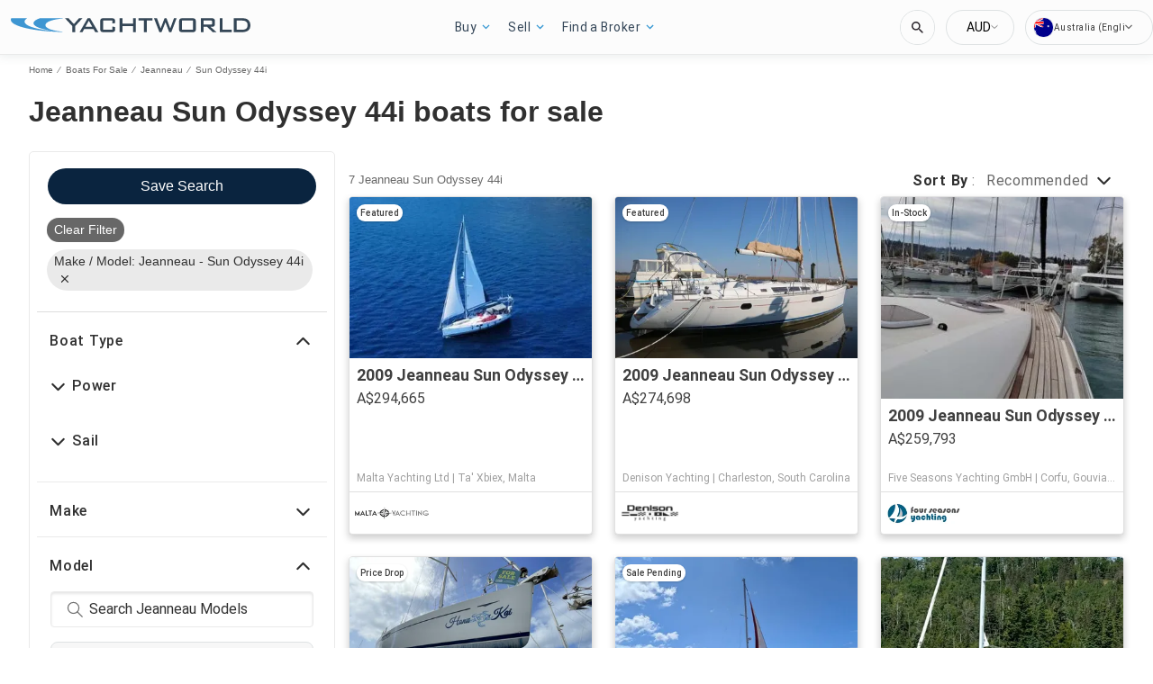

--- FILE ---
content_type: text/javascript; charset=utf-8
request_url: https://app.link/_r?sdk=web2.86.5&branch_key=key_test_hqpJ5KtLWEmKFttPfjuuQdaptCn4jyjk&callback=branch_callback__0
body_size: 72
content:
/**/ typeof branch_callback__0 === 'function' && branch_callback__0("1542219183473018823");